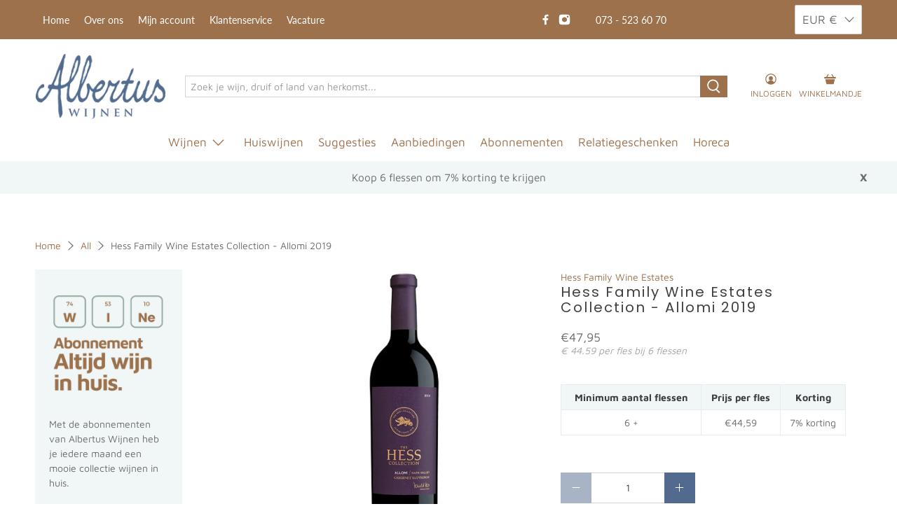

--- FILE ---
content_type: application/javascript; charset=utf-8
request_url: https://searchanise-ef84.kxcdn.com/templates.5O3h0G2v4X.js
body_size: 4652
content:
Searchanise=window.Searchanise||{};Searchanise.templates={Platform:'shopify',StoreName:'Albertus Wijnen',AutocompleteLayout:'multicolumn_new',AutocompleteStyle:'ITEMS_MULTICOLUMN_LIGHT_NEW',AutocompleteDescriptionStrings:0,AutocompleteProductAttributeName:'metafield_ef448b9000734c6787049398daa2d507',AutocompleteShowProductCode:'N',AutocompleteShowRecent:'Y',AutocompleteShowMoreLink:'Y',AutocompleteIsMulticolumn:'Y',AutocompleteTemplate:'<div class="snize-ac-results-content"><div class="snize-results-html" style="cursor:auto;" id="snize-ac-results-html-container"></div><div class="snize-ac-results-columns"><div class="snize-ac-results-column"><ul class="snize-ac-results-list" id="snize-ac-items-container-1"></ul><ul class="snize-ac-results-list" id="snize-ac-items-container-2"></ul><ul class="snize-ac-results-list" id="snize-ac-items-container-3"></ul><ul class="snize-ac-results-list snize-view-all-container"></ul></div><div class="snize-ac-results-column"><ul class="snize-ac-results-multicolumn-list" id="snize-ac-items-container-4"></ul></div></div></div>',AutocompleteMobileTemplate:'<div class="snize-ac-results-content"><div class="snize-mobile-top-panel"><div class="snize-close-button"><button type="button" class="snize-close-button-arrow"></button></div><form action="#" style="margin: 0px"><div class="snize-search"><input id="snize-mobile-search-input" autocomplete="off" class="snize-input-style snize-mobile-input-style"></div><div class="snize-clear-button-container"><button type="button" class="snize-clear-button" style="visibility: hidden"></button></div></form></div><ul class="snize-ac-results-list" id="snize-ac-items-container-1"></ul><ul class="snize-ac-results-list" id="snize-ac-items-container-2"></ul><ul class="snize-ac-results-list" id="snize-ac-items-container-3"></ul><ul id="snize-ac-items-container-4"></ul><div class="snize-results-html" style="cursor:auto;" id="snize-ac-results-html-container"></div><div class="snize-close-area" id="snize-ac-close-area"></div></div>',AutocompleteItem:'<li class="snize-product ${product_classes}" data-original-product-id="${original_product_id}" id="snize-ac-product-${product_id}"><a href="${autocomplete_link}" class="snize-item" draggable="false"><div class="snize-thumbnail"><img src="${image_link}" class="snize-item-image ${additional_image_classes}" alt="${autocomplete_image_alt}"></div><span class="snize-title">${title}</span><span class="snize-description">${description}</span>${autocomplete_product_code_html}${autocomplete_product_attribute_html}${autocomplete_prices_html}${reviews_html}<div class="snize-labels-wrapper">${autocomplete_in_stock_status_html}${autocomplete_product_discount_label}${autocomplete_product_tag_label}${autocomplete_product_custom_label}</div></a></li>',AutocompleteMobileItem:'<li class="snize-product ${product_classes}" data-original-product-id="${original_product_id}" id="snize-ac-product-${product_id}"><a href="${autocomplete_link}" class="snize-item"><div class="snize-thumbnail"><img src="${image_link}" class="snize-item-image ${additional_image_classes}" alt="${autocomplete_image_alt}"></div><div class="snize-product-info"><span class="snize-title">${title}</span><span class="snize-description">${description}</span>${autocomplete_product_code_html}${autocomplete_product_attribute_html}<div class="snize-ac-prices-container">${autocomplete_prices_html}</div><div class="snize-labels-wrapper">${autocomplete_in_stock_status_html}${autocomplete_product_discount_label}${autocomplete_product_tag_label}${autocomplete_product_custom_label}</div>${reviews_html}</div></a></li>',LabelAutocompleteSuggestions:'Populaire suggesties',LabelAutocompleteCategories:'Categorieën',LabelAutocompletePages:'Pagina\'s',LabelAutocompleteProducts:'Producten',LabelAutocompleteMoreProducts:'Bekijk alle [count] wijnen',LabelAutocompleteNothingFound:'Sorry, we konden niets vinden voor [search_string].',LabelAutocompleteMobileSearchInputPlaceholder:'Zoek in onze winkel...',LabelStickySearchboxInputPlaceholder:'waar ben je naar op zoek?',LabelAutocompleteInStock:'op voorraad',LabelAutocompleteOutOfStock:'Niet op voorraad',LabelAutocompleteFrom:'Van',LabelAutocompleteMore:'Meer',LabelAutocompleteNoSearchQuery:'Typ iets hierboven om te beginnen met zoeken...',LabelAutocompleteNoSuggestionsFound:'We konden geen suggesties vinden',LabelAutocompleteNoCategoriesFound:'We konden geen categorieën vinden',LabelAutocompleteNoPagesFound:'We konden geen pagina\'s vinden',LabelAutocompleteTypeForResults:'Begin met typen',LabelAutocompleteResultsFound:'[count] resultaten voor "[search_string]"',LabelAutocompleteDidYouMean:'Bedoelde je: [suggestions]?',LabelAutocompletePopularSuggestions:'Bekijk enkele van deze populaire zoekopdrachten: [suggestions]',LabelAutocompleteSeeAllProducts:'Bekijk alle producten',LabelAutocompleteZeroPriceText:'Neem contact voor ons op voor de prijs',LabelAutocompleteProductDiscountText:'[discount]% korting',ProductDiscountBgcolor:'F7E8B8',ResultsShow:'Y',ResultsStyle:'RESULTS_BIG_PICTURES_NEW',ResultsShowActionButton:'add_to_cart',ResultsFlipImageOnHover:'N',ResultsShowPageImages:'N',ResultsProductAttributeName:'metafield_ef448b9000734c6787049398daa2d507',ResultsTitleStrings:1,ResultsDescriptionStrings:3,ResultsUseAsNavigation:'templates',ResultsShowProductDiscountLabel:'Y',LabelResultsProductDiscountText:'[discount]% korting',ResultsProductDiscountBgcolor:'526A8E',LabelResultsSortBy:'Sorteer op',LabelResultsSortRelevance:'Relevantie',LabelResultsSortTitleAsc:'Titel: A-Z',LabelResultsSortTitleDesc:'Titel: Z-A',LabelResultsSortCreatedDesc:'Datum: Nieuw naar Oud',LabelResultsSortCreatedAsc:'Datum: Oud naar Nieuw',LabelResultsSortPriceAsc:'Prijs: Laag naar Hoog',LabelResultsSortPriceDesc:'Prijs: Hoog naar Laag',LabelResultsSortDiscountDesc:'Korting: Hoog naar Laag',LabelResultsSortRatingAsc:'Beoordeling: Laag naar Hoog',LabelResultsSortRatingDesc:'Beoordeling: Hoog naar Laag',LabelResultsSortTotalReviewsAsc:'Totaal reviews: Laag naar Hoog',LabelResultsSortTotalReviewsDesc:'Totaal reviews: Hoog naar Laag',LabelResultsBestselling:'Beste verkocht',LabelResultsFeatured:'Uitgelicht',LabelResultsNoReviews:'Geen reviews',SmartNavigationDefaultSorting:'sales_amount:desc',ShowBestsellingSorting:'Y',ShowDiscountSorting:'Y',LabelResultsTabCategories:'Categorieën',LabelResultsTabProducts:'Producten',LabelResultsTabPages:'Pagina\'s',LabelResultsFound:'Totaal [count] resultaten voor "[search_string]"',LabelResultsFoundWithoutQuery:'Totaal [count] resultaten',LabelResultsNothingFound:'Niks gevonden voor [search_string]',LabelResultsNothingFoundWithoutQuery:'Niks gevonden',LabelResultsNothingFoundSeeAllCatalog:'Je zoekopdracht "[search_string]" heeft geen resulaten opgeleverd. Bekijk [link_catalog_start] andere items in onze winkel [link_catalog_end]',LabelResultsDidYouMean:'Bedoelde je: [suggestions]?',LabelResultsFrom:'Van',LabelResultsInStock:'Op voorraad',LabelResultsOutOfStock:'Niet op voorraad',LabelResultsZeroPriceText:'Neem contact voor ons op voor de prijs',LabelResultsAddToCart:'Toevoegen',LabelResultsViewProduct:'Bekijk product',LabelResultsQuickView:'Bekijk snel',LabelResultsViewFullDetails:'Bekijk alle details',LabelResultsQuantity:'Aantal',LabelResultsViewCart:'Bekijk winkelmandje',LabelSeoDescription:'Shop [search_request] op [store_name]',LabelSeoDescriptionFilters:'Shop [search_request] [filters] op [store_name]',LabelResultsShowProducts:'Laat [count] producten zien',LabelResultsResetFilters:'Filters resetten',LabelResultsApplyFilters:'Klaar',LabelResultsSelectedFilters:'[count] geselecteerd',LabelResultsBucketsShowMore:'Laat meer zien',LabelResultsInfiniteScrollingLoadMore:'Laat meer zien',LabelResultsPaginationPreviousPage:'← Vorige',LabelResultsPaginationNextPage:'Volgende →',LabelResultsPaginationCurrentPage:'[page] van [total_pages]',CategorySortingRule:"searchanise",ShopifyCurrency:'EUR',ShopifyLocales:{"nl":{"locale":"nl","name":"Dutch","primary":true,"published":true}},PriceFormatSymbol:'€',PriceFormatBefore:'€',PriceFormatDecimalSeparator:',',PriceFormatThousandsSeparator:'.',ColorsCSS:'.snize-ac-results .snize-label { color: #404040; }.snize-ac-results .snize-suggestion { color: #404040; }.snize-ac-results .snize-category a { color: #404040; }.snize-ac-results .snize-page a { color: #404040; }.snize-ac-results .snize-view-all-categories { color: #404040; }.snize-ac-results .snize-view-all-pages { color: #404040; }.snize-ac-results .snize-no-suggestions-found span { color: #404040; }.snize-ac-results .snize-no-categories-found span { color: #404040; }.snize-ac-results .snize-no-pages-found span { color: #404040; }.snize-ac-results .snize-no-products-found-text { color: #404040; }.snize-ac-results .snize-no-products-found-text .snize-no-products-found-link { color: #404040; }.snize-ac-results .snize-no-products-found .snize-did-you-mean .snize-no-products-found-link { color: #404040; }.snize-ac-results .snize-popular-suggestions-text .snize-no-products-found-link { color: #404040; }.snize-ac-results .snize-nothing-found-text { color: #404040; }.snize-ac-results .snize-nothing-found .snize-popular-suggestions-text { color: #404040; }.snize-ac-results .snize-nothing-found .snize-popular-suggestions-view-all-products-text { color: #404040; }.snize-ac-results .snize-nothing-found .snize-ac-view-all-products { color: #404040; }.snize-ac-results .snize-title { color: #404040; }div.snize-ac-results.snize-ac-results-mobile span.snize-title { color: #404040; }.snize-ac-results .snize-description { color: #6C6C6C; }div.snize-ac-results.snize-ac-results-mobile .snize-description { color: #6C6C6C; }.snize-ac-results .snize-price-list { color: #404040; }div.snize-ac-results.snize-ac-results-mobile div.snize-price-list { color: #404040; }.snize-ac-results span.snize-discounted-price { color: #C1C1C1; }.snize-ac-results .snize-attribute { color: #9D9D9D; }.snize-ac-results .snize-sku { color: #9D9D9D; }.snize-ac-results.snize-new-design .snize-view-all-link { background-color: #94A9A4; }.snize-ac-results.snize-new-design .snize-nothing-found .snize-popular-suggestions-view-all-products-text { background-color: #94A9A4; }.snize-ac-results.snize-new-design .snize-nothing-found .snize-popular-suggestions-view-all-products-text a { color: #FFFCFF; }.snize-ac-results.snize-new-design .snize-ac-view-all-products .snize-ac-results-arrow { background-image: url("data:image/svg+xml,%3Csvg width=\'16\' height=\'16\' viewBox=\'0 0 16 16\' xmlns=\'http://www.w3.org/2000/svg\'%3E%3Cpath d=\'M0.999532 6.99973H12.1695L7.28953 2.11973C6.89953 1.72973 6.89953 1.08973 7.28953 0.699727C7.67953 0.309727 8.30953 0.309727 8.69953 0.699727L15.2895 7.28973C15.6795 7.67973 15.6795 8.30973 15.2895 8.69973L8.69953 15.2897C8.30953 15.6797 7.67953 15.6797 7.28953 15.2897C6.89953 14.8997 6.89953 14.2697 7.28953 13.8797L12.1695 8.99973H0.999532C0.449532 8.99973 -0.000468254 8.54973 -0.000468254 7.99973C-0.000468254 7.44973 0.449532 6.99973 0.999532 6.99973Z\' fill=\'%23FFFCFF\'/%3E%3C/svg%3E%0A"); }.snize-ac-results ul li.snize-ac-over-nodrop:not(.snize-view-all-link) { background-color: #FFFFFF; }div.snize li.snize-product span.snize-title { color: #404040; }div.snize li.snize-category span.snize-title { color: #404040; }div.snize li.snize-page span.snize-title { color: #404040; }div.snize ul.snize-product-filters-list li:hover span { color: #404040; }div.snize li.snize-no-products-found div.snize-no-products-found-text span a { color: #404040; }#snize-search-results-grid-mode span.snize-description, #snize-search-results-list-mode span.snize-description { color: #6C6C6C; }div.snize div.snize-search-results-categories li.snize-category span.snize-description { color: #6C6C6C; }div.snize div.snize-search-results-pages li.snize-page span.snize-description { color: #6C6C6C; }div.snize li.snize-no-products-found.snize-with-suggestion div.snize-no-products-found-text span { color: #6C6C6C; }#snize-search-results-grid-mode .snize-price-list, #snize-search-results-list-mode .snize-price-list { color: #404040; }div.snize#snize_results.snize-mobile-design li.snize-product .snize-price-list .snize-price { color: #404040; }#snize-search-results-grid-mode span.snize-attribute { color: #888888; }#snize-search-results-list-mode span.snize-attribute { color: #888888; }#snize-search-results-grid-mode span.snize-sku { color: #888888; }#snize-search-results-list-mode span.snize-sku { color: #888888; }div.snize .snize-button { background-color: #526A8E; }#snize-search-results-grid-mode li.snize-product .snize-button { background-color: #526A8E; }#snize-search-results-list-mode li.snize-product .snize-button { background-color: #526A8E; }#snize-modal-product-quick-view .snize-button { background-color: #526A8E; }div.snize ul.snize-product-filters-list li.snize-filters-show-more div, div.snize ul.snize-product-size-filter li.snize-filters-show-more div, div.snize ul.snize-product-color-filter li.snize-filters-show-more div { background-color: #526A8E; }div.snize li.snize-product .size-button-view-cart.snize-add-to-cart-button { background-color: #404040; }#snize-search-results-grid-mode li.snize-product .size-button-view-cart.snize-add-to-cart-button { background-color: #404040; }#snize-search-results-list-mode li.snize-product .size-button-view-cart.snize-add-to-cart-button { background-color: #404040; }div.snize div.snize-product-filters-title { color: #404040; }div.snize div.snize-filters-dropdown-title { color: #404040; }#snize-modal-mobile-filters-dialog div.snize-product-filter-opener span.snize-product-filter-title { color: #404040; }#snize-modal-mobile-filters-dialog div.snize-product-filters-header span.snize-product-filters-title { color: #404040; }div.snize input.snize-price-range-input { color: #404040; }div.snize div.slider-container .scale ins { color: #404040 !important; }div.snize ul.snize-product-filters-list li label span { color: #404040; }div.snize ul.snize-product-filters-list li label span:hover { color: #404040; }div.snize ul.snize-product-filters-list li label span.snize-filter-variant-count { color: #404040; }div.snize ul.snize-product-size-filter li label .snize-size-filter-checkbox > span { color: #404040; }#snize-modal-mobile-filters-dialog ul.snize-product-size-filter li label .snize-size-filter-checkbox > span { color: #404040; }#snize-modal-mobile-filters-dialog ul.snize-product-filters-list li label > span { color: #404040; }div.snize .snize-product-filters-list .stars-container:after { color: #404040; }#snize-modal-mobile-filters-dialog #snize_product_filter_mobile_sort ul > li > a { color: #404040; }div.snize div.snize-main-panel-view-mode a.snize-view-mode-icon.active { border-color: #404040; background: #404040; }div.snize-search-results#snize_results div.snize-main-panel-controls ul li a.active { color: #404040; border-bottom-color: #404040; }div.snize div.snize-pagination ul li a.active { background: #94A9A4; border-color: #94A9A4; }#snize-modal-mobile-filters-dialog div.snize-product-filters-buttons-container button.snize-product-filters-show-products { background-color: #526A8E; border-color: #526A8E; }#snize-modal-mobile-filters-dialog div.snize-product-filters-buttons-container button.snize-product-filters-reset-all { color: #404040; }#snize-modal-mobile-filters-dialog div.snize-product-filters-buttons-container button.snize-product-filters-reset-all svg path { fill: #404040; }',CustomCSS:'#snize-search-results-list-mode li.snize-product .snize-button {    opacity: 1;    visibility: visible;    position: relative;    left: 0;    margin-left: 0;  }  .snize-search-results:not(.snize-mobile-design) #snize-search-results-list-mode li.snize-product:hover .snize-button {    margin-left: 0;  }  @media (max-width: 768px) {    #snize-search-results-list-mode li.snize-product .snize-button {      opacity: 1;      visibility: visible;      position: absolute;      bottom: 4%;      left: 20px;      margin-left: 0;    }    #snize-search-results-list-mode .snize-quantity-box {      margin-left: 165px !important;    }  }  #snize-search-results-grid-mode .snize-quantity-box {    text-align: center;  }  input.snize-cart-quantity::-webkit-inner-spin-button, input.snize-cart-quantity::-webkit-outer-spin-button {    opacity: 1  }  #snize-search-results-list-mode .snize-quantity-box {    margin-left: 270px;    margin-top: 15px;  }  div.snize .snize-cart-quantity {    height: 30px;    width: 50px;    border: 0.5px solid lightgrey;    padding: 0 3px;   width: 90%;    align-self: center;  }  #snize-search-results-grid-mode li.snize-product .snize-button, .snize-search-results:not(.snize-mobile-design) #snize-search-results-grid-mode li.snize-product:hover .snize-button, .snize-mobile-design #snize-search-results-grid-mode li.snize-product.mobile-in-view .snize-button {    top: 0px;    visibility: visible;    opacity: 1;    position: relative;    margin-top: 10px;    margin-bottom: 10px;  }#snize-search-results-grid-mode .snize-quantity-box {    display: flex;    flex-direction: column-reverse;}div.snize .snize-cart-quantity::-webkit-inner-spin-button, div.snize .snize-cart-quantity::-webkit-outer-spin-button {     opacity: 1;}div.snize .snize-add-to-cart-button {    display: none !important;}div.snize .snize-add-to-cart-new-button {    background-color: #526A8E;    font-size: 14px;    font-weight: 200 !important;    text-transform: none !important;    height: 33px;    color: #fff;    margin: 10px 0;    cursor: pointer;     -webkit-transition: background-color 0.2s ease-out;    -moz-transition: background-color 0.2s ease-out;    -o-transition: background-color 0.2s ease-out;    -ms-transition: background-color 0.2s ease-out;    transition: background-color 0.2s ease-out; }div.snize .snize-add-to-cart-new-button:hover {    background-color: #35465E;}',CustomJS:'document.addEventListener(\'Searchanise.Loaded\',function(){(function($){function snizeAddQuantitySelector(){setTimeout(function(){$(\'.snize-search-results .snize-product\').each(function(){var productData=$(this).data(\'snize_item_data\');var getAddToCartQuantity=1;if(productData.quantity!==\'0\'){if(!$(\'.snize-cart-quantity\',this).length){$(this).append(`\n                            <div class="snize-quantity-box">\n                                <input min="1" type="number" id="quantity" class="snize-cart-quantity" name="quantity" value="1"/>\n                            </div>`)}\n$(\'.snize-cart-quantity\',this).on(\'keyup mouseup\',function(){if($(this).val()>0){getAddToCartQuantity=$(this).val()}else{getAddToCartQuantity=0}});if(!$(\'.snize-add-to-cart-new-button\',this).length){$(\'.snize-add-to-cart-button\',this).remove();$(\'.snize-quantity-box\',this).prepend(`\n                            <button class="snize-add-to-cart-new-button">${Searchanise.GetWidgets().options.LabelResultsAddToCart}</button>`);$(\'.snize-add-to-cart-new-button\',this).off().on(\'click touch\',function(){$.post(\'/cart/add.js\',$.param({quantity:getAddToCartQuantity,id:productData.add_to_cart_id}),null,\'json\').done(function(){$.getJSON(\'/cart.js\',function(cart){$(\'.header-cart__count\').html(cart.item_count);if(!$(\'.header-cart.action-area__link\').hasClass(\'has-cart-count\')){$(\'.header-cart.action-area__link\').addClass(\'has-cart-count\')}})})})}}})},0)}\nfunction snizeAddExtraFields(snizeProductEl){snizeProductEl.each(function(){var productData=$(this).data(\'snize_item_data\');if(productData.collections&&!$(\'.snize-custom-attribute\',this).length){$(\'.snize-price-list\',this).before(`<span class="snize-attribute snize-custom-attribute">${productData.collections.split(\'[:ATTR:]\').join(\', \')}</span>`)}})}\nfunction printDetailsInventory(){setTimeout(function(){$(\'.snize-search-results .snize-product\').each(function(){if(!$(\'.snize-details-inventory\',this).length){var productData=$(this).data(\'snize_item_data\');var inventory=productData.metafield_88f16fcbb1c06e6a2ab9d20e75ba238d||\'\';$(\'.snize-price-list\',this).before(`<span class="snize-attribute snize-details-inventory" style="display: none">${inventory}</span>`)}})},0)}\n$(document).on("Searchanise.ResultsUpdated",function(){snizeAddQuantitySelector();snizeAddExtraFields($(\'.snize-search-results .snize-product\'));printDetailsInventory()});$(document).on("Searchanise.AutocompleteUpdated",function(){snizeAddQuantitySelector();snizeAddExtraFields($(\'.snize-ac-results .snize-product\'))})})(window.Searchanise.$)})'}

--- FILE ---
content_type: text/javascript; charset=utf-8
request_url: https://albertuswijnen.nl/products/hess-family-wine-estates-collection-allomi-2019.js
body_size: 534
content:
{"id":7634614648995,"title":"Hess Family Wine Estates Collection - Allomi 2019","handle":"hess-family-wine-estates-collection-allomi-2019","description":"\u003cp\u003eSingle vineyard blend met voornamelijk Cabernet Sauvignon, aangevuld met Petite Sirah, Malbec, Petite Verdot en Merlot, houtgerijpt. Rijp rood en donker fruit met subtiele tonen van vanille en een lichte kruidigheid.\u003c\/p\u003e\n\u003cp\u003e\u003cstrong\u003eLand:\u003c\/strong\u003e USA\n\u003cbr\u003e\u003cstrong\u003eJaartal:\u003c\/strong\u003e 2019\n\u003cbr\u003e\u003cstrong\u003eRegio:\u003c\/strong\u003e California\n\u003cbr\u003e\u003cstrong\u003eAppelatie \/ Herkomst:\u003c\/strong\u003e Napa Valley\n\u003cbr\u003e\u003cstrong\u003eDruivenras:\u003c\/strong\u003e Cabernet Sauvignon, Petite Sirah, Malbec, Petit Verdot, Merlot \n\u003cbr\u003e\u003cstrong\u003eServeertemperatuur:\u003c\/strong\u003e 17-19°C\u003c\/p\u003e","published_at":"2025-06-25T16:15:00+02:00","created_at":"2022-05-12T00:30:11+02:00","vendor":"Hess Family Wine Estates","type":"Rode wijn","tags":["2019","7% korting","Cabernet Sauvignon","California","Conventioneel","Hess Family Wine Estates","Malbec","Merlot","Napa Valley","Petit Verdot","Petite Sirah","Rode wijn","USA"],"price":4795,"price_min":4795,"price_max":4795,"available":true,"price_varies":false,"compare_at_price":null,"compare_at_price_min":0,"compare_at_price_max":0,"compare_at_price_varies":false,"variants":[{"id":42500374888611,"title":"Default Title","option1":"Default Title","option2":null,"option3":null,"sku":null,"requires_shipping":true,"taxable":true,"featured_image":null,"available":true,"name":"Hess Family Wine Estates Collection - Allomi 2019","public_title":null,"options":["Default Title"],"price":4795,"weight":0,"compare_at_price":null,"inventory_management":"shopify","barcode":null,"requires_selling_plan":false,"selling_plan_allocations":[]}],"images":["\/\/cdn.shopify.com\/s\/files\/1\/0590\/9240\/2339\/products\/Hess_Collection_-_Allomi_Cabernet_Sauvignon.jpg?v=1652308212"],"featured_image":"\/\/cdn.shopify.com\/s\/files\/1\/0590\/9240\/2339\/products\/Hess_Collection_-_Allomi_Cabernet_Sauvignon.jpg?v=1652308212","options":[{"name":"Title","position":1,"values":["Default Title"]}],"url":"\/products\/hess-family-wine-estates-collection-allomi-2019","media":[{"alt":"Hess-Family-Wine-Estates-Collection-Allomi-2019","id":26957001916579,"position":1,"preview_image":{"aspect_ratio":0.266,"height":996,"width":265,"src":"https:\/\/cdn.shopify.com\/s\/files\/1\/0590\/9240\/2339\/products\/Hess_Collection_-_Allomi_Cabernet_Sauvignon.jpg?v=1652308212"},"aspect_ratio":0.266,"height":996,"media_type":"image","src":"https:\/\/cdn.shopify.com\/s\/files\/1\/0590\/9240\/2339\/products\/Hess_Collection_-_Allomi_Cabernet_Sauvignon.jpg?v=1652308212","width":265}],"requires_selling_plan":false,"selling_plan_groups":[]}

--- FILE ---
content_type: application/javascript; charset=utf-8
request_url: https://searchanise-ef84.kxcdn.com/preload_data.5O3h0G2v4X.js
body_size: 11100
content:
window.Searchanise.preloadedSuggestions=['pinot noir','meo camuzet','pinot grigio','telmo rodriguez','chenin blanc','mauro molino','zuid afrika','sauvignon blanc','rode wijn','witte wijn','domaine de castelnau','nero d\'avola','regio italie','lopez de heredia','gruner veltliner','fuente milano','cabernet sauvignon','ribera del duero','viognier l\'ile 2023','misty cove','viognier castelnau','valpolicella ripasso','franz keller','witte wijnen','pinot blanc','false bay','feudo arancio','wittmann riesling','van portugal','rovisco pais','biologisch wijn','tarapaca reserva','gd vajra','alcohol vrij','cabernet franc','guerrieri rizzardi','bomba tempranillo','marcel deiss','chibet reserve chardonnay viognier','cotes du rhone','pouilly fume','colombelle gascogne','paul cluver','pinot noir bourgogne','ca dei frati','tarani chardonnay','santa tresa','tempranillo rioja','bourgogne pinot noir','paul mas','clos bellane','montes alpha','valserrano reserva','alcoholvrije wijn','la ferme du mont','rueda verdejo','dessert wijn','les magiciens','primitivo puglia','laborie carignan','italië rood','groot geluk','dom minval','pedro escudero','pinot gris','sancerre druivenras','rode wijn vol rond','chibet chardonnay reserve','monte velho','tarani sauvignon','kaiken malbec','il teatro del vino verdicchio quota 311','niepoort port','appassimento rosso','valpolicella amarone','fuente elvira','quinta de saes','torre del falasco','domaine de','méo-camuzet frere & soeurs','flaccianello della','alcoholvrije wijnen','mont chateauneuf-du-pape','patrick javillier','verdejo elvira','calusari pinot grigio','poujol lacoste','jordan chardonnay','colombelle blanc','cote rotie','gran reserva','amarone della valpolicella','portugal rode wijn','spanje wit','olivier ravoire','gestolen fiets','el coto','valserrano bodegas de la marquesa','rapariga da quinta','gris rose','lupi reali','riesling trocken','bourgogne wit','vieux chevrol','rioja wit','tarapacá chardonnay','negroamaro puglia','el coto de rioja','witte port','eymann riesling','chianti classico','rioja crianza','misty cove sauvignon blanc','barbera d\'asti','bom dia','de nit','chateau de la grille','finca fabian tempranillo','grand cru','grenache blanc','bio wijnen','barolo piemonte','serie chibet','petit verdot','uit marlborough','burggarten spätburgunder','fontodi flaccianello','chateauneuf du pape','purple angel','castel firmian','cantine ermes','sarmientos cabernet sauvignon','latour giraud','vinho verde','meursault druivenras','mullineux chenin','luigi baudana','chardonnay frankrijk','esporao white','magnum rosé','cheval des andes','barbaresco docg','uccelliera brunello di montalcino','witte loire','beaujolais appelatie','cava brut','tarapaca merlot','zoete witte wijn','primitivo salento','pedro ximenez','jean pernet','saint maurice','blanc de noir','fasoli gino','poggio maestrino','puglia primitivo','ornellaia bolgheri','dupont fahn','vina tondonia','bodegas azul y garanza','salentein barrel selection','vallein ternicier','petit clocher','marcel lapierre','top italiaans','etna rosso','saint aubin','blanc de blanc','corte fiore','viognier l\'ile','grenache syrah mourvedre','les vins de vienne','eve michel rey','syrah rhone','false bay chenin blanc','rode huiswijn','domenico clerico','piemonte appelatie','hess chardonnay','de bortoli','philippe le hardi','rose gris','finca fabian','domaine castelnau','biologisch wijn rood','rose wijn','langhe nebbiolo','russolo doi','j boutin','colline du parc','portugese wijnen','cote du rhone','laborie rood','bier en','coto de imaz','apostelhoeve cuve','sunny emotion','reveur chardonnay','filipa pato','camuzet bourgogne','italie wit','rode wijn italie','van spanje','pays d\'oc','kufertrunk deutscher','royal oporto','prosecco frizzante','ultimate provence','false bay syrah','doi raps','boutinot gekocht','paso a paso','piemonte moscato','saint veran','philippe nusswitz','champagne brut','monte da peceguina','agustí torrelló mata cellar kripta','la croix','tarani sauvignon blanc','bodegas volver','bordeaux rouge','valserrano rioja','soave classico','castelnau viognier','super tuscan','the chocolate block','rose up','muscadet sevre-et-maine','luciano arduini','la suffrene','saint emilion','rood spanje','dry land','grand bourdieu','cristia ventoux','redoma rose','don papa','fontodi flaccianello della pieve','ameal loureiro','champagne aoc','sauvignon blanc touraine','cote du rhone villages','spice route','villiera wines','paso a paso pasonillo','neuf du pape','riesling grand cru','marius reserva','port 20 years','fiol prosecco','albert sounit','paul jaboulet ainé','etna bianco','carmenere chili','feudi salentini','gatti brachetto','dom minval chardonnay','la ferme','jean duclert','laborie vermentino','ansgar clüsserath','tarapaca cabernet sauvignon 2020','madeira doc','waterkloof circumstance','de bosch','heim imperial','rosso di montepulciano casale','kiwi cuvée','bergsig gewurztraminer','vignes retrouvées','vieilles vignes','chibet reserve','du die','stellenbosch druivenras','bernard ott','bodegas piqueras','feudo grillo','port tawny','la borie','wijn van de maand','talamonti moda','keller spätburgunder','nieuw zeeland','kaiken sauvignon','meo camuzet nuits','rias baixas','russolo doi raps','marques de riscal','witte bourgogne','château des bormettes','cave du durfort','chateau favray','groot geluk brut','le masciare','grenache syrah','calusari pinot','istellas vermentino','spice route chakalaka','ca dei frati lugana doc”i frati','montes limited','bio bio','veuve cliquot','biologische rode wijn','riesling alsace','pfalz gewurztraminer','grand rivallon','lapierre morgon','valpolicella ripasso superiore','nusswitz orenia','paul jaboulet','rey fernando','rood frankrijk','vino nobile','mullineux old','verdicchio dei','pinot nero','molino real','reyneke organic','niepoort coche','chablis 1er','mauro molino barolo','herdade da malhadinha nova','yves cuilleron','verdicchio dei castelli di jesi','as caborcas','cielo e terra','tarapaca sauvignon blanc','vintage port','mousserende wijn','menade verdejo','kaiken ultra','sauvignon blanc chili','montado tempranillo','amaro e','merlot aanbieding','winzer krems','alcohol vrije wijn','tolloy pinot','domaine des','alto adige','verdejo rueda','albertus wijnen','shiraz cabernet','guerrieri rizz','bianco veneto','half zoet','chateau le gay','château canon','frankrijk jura','o reserva','port graham','rocca di castagnoli','finca vinoa','wild sauvignon','spice route pinotage','il colombaio di santachiara','azienda casale daviddi','quinta do ameal','gris de gris','elzas riesling','schloss lieser','eve & michel rey','chateau piney','sarmientos chardonnay','prosper maufoux bourgogne','peacock wild','cabernet sauvignon 2021','château meyney','ferme du mont','meo camuz','les carignan','da vero','pouilly fuis','sangiovese serveertemperatuur','pineau de charentes','jordan stellenbosch','torremilanos colección','paso a monastrell','rodriguez tabuerniga','fuente el vira','pinot nero 2019','bourgogne chardonnay','vermentino di sardegna','bailly lapierre','sociando mallet','nerello mascalese','mourvedre syrah grenache','jacquesson cuvée','espora reserva red','reveu chardonnay','montes carmenere','rizzardi bardolino','barbera d\'alba','feudo arancio grillo','kiwi cuv','carta vieja','marcel deis','gavi san pietro','witte wijn duitsland','antinori wit','fontodi vigna','sauvignon semillon','aux charmes','orenia blanc','leeu passant','frank brohl','feudo arancio sicilia doc','herdade dacalada','estate malbec','panache de cyrano','chateau de','rose provence','witte wijn bio','rode port','negroamaro serveertemperatuur','santa tresa 2021','firmian teroldego','pinord garnatxa','ferme du mont le','jordan cobblers hill','les bertholets','lalande de pomerol','pinord mireia','wine spectator','talamonti moda montepulciano','pedro parra','salentein barrel','huiswijn wit','moulin a vent','mundo de yuntero','uccelliera brunello','piero gatti','porta da calada','clos mogador','witte wijn uit veneto','orbico adriatic wines','aanbieding rood','château pontet-canet','chibet viognier','quinta de couselo','witte wijn zoete','bodegas alceño','the dag land','camuzet grand','rode wijn vol','avan oak','blanco de','domaine des hâtes','puerta adalia','esporao reserva','isabelle et denis pommier','boutinot cairanne','goede mousserende','lupi reali montepulciano d\'abruzzo','nero d\'avola frappato','de la','bortoli semillon','bergsig pinotage','gewurztraminer alsace','prosecco rosé','reyneke chenin','henri maire','malbec tarani','johan lardy','russolo pinot','pinot gr','stump jump','red muscadel','magnum cava','tarapaca viognier','quinta de saes tinto','kopke port','piazzo valente','roero arneis','pinot noir rose','agustí torrelló mata','garnacha blanca','da vero nero','chateau pomerol','le volt','paul cluver pinot','greco di tufo','bodegas volver paso a paso','ultimate provence rose','niepoort redoma','fijne bubbel','spaanse wijn','il colombaio','veuve champagne','vin naturel','huiswijn sense','chou chou','barrel fermented','oranje wijn','het glas','chateau perron','pinot du','valpolicella superiore','la chablisienne','tarapaca carmenere','bandol rouge','italiaanse witte wijn','bolgheri rosso','los cantos','chardonnay garganega','reserva wit','diwald grüner','rioja coto','cote de bourg','doudet-naudin pinot','raventos i blanc','bordeaux pomerol','santo cristo','alsace pinot noir','wijn bij','biologische wijnen','saint de','talamonti tre','vally libanon','blanc noir','pedro escudero valdelainos verdejo','leukadios minervois','la rey macon-vergisson','vol romig wit','pier paolo grasso','waterkloof circle of life white','wolftrap red','geyerhof grüner','el castilla','cotes de','rotari flavio','framingham classic','wine & soul','jan petit','piemonte brachetto','rood portuga','puglia rosso','meo camuzet 2019','primitivo salento 2020','rose magnum','collin du parc','paul jaboulet ainé paul jaboulet ainé viognier 2023','biologische witte wijn','vintage port 2019','mas cabernet','appassimento feudi salentini','peninsula muscadet','aperol spriz','dominio de punctum','garganega torre del falasco','vin de de','pineau des','saint maurice poujol','vintage port 2021','den bosch','telmo rodriguez corriente','duc de foix','de pays','chardonnay viognier','saint mont','witte zuid-afrika','salentein malbec','branco reserva','duitsland riesling','il bosco','zoete wijn','grenache mourvedre','grande reserve','chateau de berne','kopke colheita','witte zuid-afrikaanse wijn','porseleinberg syrah','cava de niet','riesling spätlese','premier cru','domaine la','beaujolais-villages blanc','apostelhoeve pinot gris 2020','sainte léocadie','savia viva','pinot noir begude','saint pé','chardonnay colombard','argentinië jaartal','toso brachetto','brut nature','witte wijn verde','chille witte wijn','azienda casale','madeira verdelho','chardonnay jura','chateau la rose','ultra malbec','niepoort vintage 2016','chateau d\'astros','veneto witte wijn','witte wijn uit','gran marius','villa sandi','les fav','vincent lemaitre','zuid africa wit','piersanti vini san paolo di jesi','il poggione','sine qua non','port cruz','top italie','top cuvee','riesling wit','château branaire-ducru','houtgerijpte witte wijn','witte alcohol','château marquis d\'alesme','cantena zapata','classe cru','gravonia crianza','witte portugal','the dry land','moscato rosa','domaine de chevalier','la marquesa','sicilia doc','wittmann kirchspiel','australie shiraz','bodegas juan manuel burgos','dominio del soto','herència altés','collection les 14 exceptionnels','bourgogne la','domaine piqueroque','bbq wijn','rode wijn syrah','valley pinot','domaine sauvignon','dupont-fahn auxey-duresses','the wolftrap','san pietro','sauvignon touraine','portugese rode wijn','fiocco de vite','montes pinot','grenache rose','château rieussec','chardonnay la','don minval','verdejo basa','salice salento-gebied','chassagne montrachet','domaine de castelnau viognier l\'ile','elzas gewurztraminer','meo camuzet 2022','de venoge','bio bio merlot','radacini chardonnay','pecorino serveertemperatuur','istellas vermentino di sardegna','red kloofstreet','azul y garanza','campo de borja','quinta de saes branco','vignerons de buxy','méo-camuzet nuits-saint-georges 1er cru','wynns estate','château cos d\'estournel','philip shaw','weingut carl ehrhard','de alsace','eikenhouten vaten','frerejean frères','la pierre frite','rode auxey-duresses','reserva viognier','rosso piceno','los cantos 2018','saint-emilion grand cru','el coto de rioja coto de imaz reserva 2018','laborie ro','la figuera','le trezin','rosso di montepulciano','il teatro del vino','pinot noir chili','chateau grand','hess collection','de castelnau','rodriguez matallana','winemaker lot','jordan nine yards','syrah portugal','chateau de rochemorin','niepoort tiara','guyot pouilly-fumé','chocolate block','piedra infinita','quattro quatri','domaine de la','pinot grigio trentino','clos de vougeot','sherry amontillado','chianti colli','condrieu druivenras','le manpot','puligny montrachet','meo camuzet boudots','jordan barrel','telmo mr','niepoort vintage','daviddi vino nobile','léocadie leukadios','boutinot les','rovisco pais reserva tint','puligny montrachet 1er cru','brolettino ca dei frati','rovisco pais tinto','vin nobile','bourgogne cote-d\'or','bodega bravo escós','chille wijn','soeurs bourgogne','pinot noir 2019','witte du rhone','cabernet tarapaca','la fleur','mousserende italiaanse','cotes de gascogne','chianti classico 2019','tre saggi','huiswijn rose','clos del mas','alentejano monte','saint joseph','montes alpha special cuvee','le hardi','larue saint-aubin','ameal solo unico','elzas pinot gris','montes purple','auratae catarrato','anderson barbier','i frati','superiore valdobbiadene','moet chandon','la ferme du mont premiere cote','muscadet van','l\'auratae catarratto','vin santo','pedro ximenez sherry','torremilanos montecastrillo','malhadinha nova','frank brohl riesling','les plos','rioja reserva','mullineux red','gran paso a paso doble','tondonia blanco','moselland goldschild','niepoort redoma rosé 2019','niepoort rose','moscato giallo','macon vergisson','masciare greco','vino verde','rietvallei red muscadel 50cl','rioja gran reserva','dupont-fahn meursault','alcohol wijn','witte rioja','dows port','niepoort tawny','covila crianza','bosco del grillo','begude pinot noir','dead arm','tawny port','verdot serveertemperatuur','wolftrap white','verdelho portugal','firmian rotaliano','eymann spatburgunder','elzas pinot noir','the olive','pinot blanc alsace','monteviejo festivo','vins de vienne','montes witte','la tour','montes chardonnay reserva','wijn kist','bourgogne aligoté','chardonnay gran reserva','wijn uit oostenrijk','us de','rey pouilly-fuissé','santa tresa il','flor de la mar','de may','riesling old','witte wijn italie','torre del falasco garganega','arancio passiari','spaans rood','cava de nit','tres bagos','chenin blanc loire','marc kreydenweiss','telmo rodriguez molino real mountain wine 0,5l 2013','vie di romans','vallee rhone','passi reali','cream sherry','diwald frühroter','carta vieja 2018','gris rosé 2021','malbec frankrijk','boutinot laat','montes sauvignon','la rue','bardolino doc','meursault heeft','frati ronchedone','borrelwijn voor','reserva cava','ornellaia bolgheri superiore','demi sec','witte wijn frankrijk','montes chardonnay','crozes hermitage','orenia rouge','cuvee l','blauer zweigelt','chambolle-musigny 1er','zuid afrika chenin','rose port','fleurie druivenras','nova monte','esporao reserva white alentejo','verdejo viura','apasio rosso veronese','cava semi seco','franz keller spätburgunder jechtinger enselberg','feudo arancio passiari','uccelliera brunello di montalcino riserva','saint maurice poujol lacoste','clerico barolo','riesling eymann','gran reserva 145 anniversary 2019','macon-vergisson rey','oude kaap','artezin zinfandel','alcohol vrije bubbel','cru costeggiola','cyrano wijn','cannonau di sardegna','boekenhoutskloof syrah','rode wijn malbec','famille revoir','deiss alsace','nieuw zeelandse','rosso di montalcino uccelliera','de de','chambolle musigny','primitivo manduria','feudo arancio 375','carignan laborie','barbeito malvasia','chateau des','merlot croix','jonty\'s ducks pekin white 2018','bio wit','cotes de bourg','kaiken malbec ultra','mucho mas','chardonnay olive','agusti torrello','prosper maufoux','kolonnenull cuvée','pouilly-fumé druivenras','crianzas y vinedos santo cristo','uccelliera rosso','stevige rode wijn','conca d’oro','château grand-puy-ducasse','exceptionnels owc','franz keller weissburgunder vom löss','picpoul de pinet','keller grauburgunder','cru bourgeois','clos roareti 2021','cao tinto','cap pinot noir','sterke druiven','château durfort-vivens','château giscours','graves rouge','oude eikenhouten vaten','château olivier','château angludet','niepoort tinto','castel firmian dabèn','cuatro rayas','torre del falasco valpolicella ripasso','pinot grigio di','malbec argentina','alsace pinot blanc','château argadens','ahr drei bruder','niepoort vintage 2019','witte wijn uit italie veneto','pierre graffeuille & matthieu dumarche','baudana barolo','cobblers hill 2021','quinta do vesuvio','saint les','2021 marlborough sauvignon blanc','remelluri blanco','bibi graetz','cantina girlan','antinori solaia','château tronquoy-lalande saint-estèphe','tronquoy-lalande saint-estèphe','zantho sankt laurent 2021','valserrano la marquesa roble','amalaya malbec 2023','herdade dacalada porta da calada tinto','covila crianza rioja spanje','botrytised fruit','saint michel','shiraz australie','riesling mosel trocken','riesling mosel','montes alpha cabernet sauvignon','rizzardi soave','clos bellane les echalas','clos bellane les echalas valréas 2021','wittmann niersteiner riesling','giscours sirene','casablanca valley','oaked chardonnay','doudet-naudin chardonnay','van clementine','di jesi','murcia appelatie','domain de castelnau','nero sicilia','jean pernet champagne','finca colombi','droge rose','bodegas y viñedos juan manuel burgos','cote dor','rovisco pais peninsula','pink grigio','bourgogne latour-giraud','come long','witte macon','maria gomes','streek wijnen','quinta da pousada','meo camuzet vosne','ca dei frati lugana','il grillo','talamonti trebi','soeurs de','o falcoe','dupont cidre bouché','the crossings','the valley','muscat zorgt','raventos blanc','bandol rose','portugese rode','vino biologisch','pinot grigio 2023','reserve chardonnay','reserva chardonnay','a fuga','brachetto d\'acqui nv','natuurlijke wijn','natuur wijn','tarap sauvignon','dupont-fahn auxey','salentein wijn','anarian verdejo','rhone blanc','terres blanches','nero piemonte','hess family wine estates','de loire','guillaume & virginie philip','rode wijn portugal','portugese rode wijnhuis','rode wijnen','viognier wijn','pepe mendoza','de pellehaut','guerrieri rizzardi ferra','hess family wine estates artezin old vine zinfandel','wijnen bij asperges','piemonte piemonte frizzante','piemonte frizzante','fiocco piemonte','riesling van','portugese wijnhuis','quinta de','velarino susumaniello','la chasse','tempranillo bio','meo nuits','nero davola','old soul','spumante rosé','castel firmian teroldego','vernaccia di san','the estate','waterkloof cabernet franc','primitivo feudi','gruner diwald','chardonnay reveur','paul cluver village','the outlier','dominio de punctum finca fabian chardonnay 2021','een frizzante','vino verdejo','couleur de rouge','fasol gino','el transistor','de heredia','cotes de nuits','sarmientos chardonnay 2023','mac vin','goldschild riesling','amalaya malbec','gestolen fiets tinto','campo borja','friuli colli','biologische pinot','pinot nero grifo','the dry','les magiciens rose','paso e paso','pas a paso','quinta do pégo','las beatas','la jara','san gimignano','herdade do','wittmann aulerde','vigna de sorbo','moscato d`asti toso','les volets','piero gatti moscato','rose spumante','ruby port','tenuta ribaldaccio','rose cava','boutinot wit','paul cul','paul cu','cabernet sauvignon zuid-afrika','xvii cuvee','di tufo','doi raps 2022','begude et','pak rode wijn','domaine des rabichattes','witte temp','blanc des blanc','brunello di montalcino','quinta do vale meão','chibet chardonnay','riesling zonder','veuve cli','viognier lile','liqueur mingled','niepoort tawny the senior','da quinta','vigne retrouvé','port white','puligny-montrachet druivenras','saint mon','la des','gris blanche','sain martin','vintage port niepoort','tarapaca reserva cabernet sauvignon','torre del','paul chardonnay','old vine','l\'auratae catarrato pinot grigio','le rif','petit manseng','colheita niepoort','mont mes','bourgogne rood','monsieur cyrano','covides duc de foix','tarani caber','el ribazo','together an','ca frati','wit rioja','domaine le fort','i am','wit italiaans bio','field blend','marc kreydenweiss clos du val d\'eleon','chardonnay reserve','la ferme de','fruhroter veltliner','witte zoet wijn','jontys duck avondale','les ronces','witte wijn italiaanse','manpot blanc','wit bio','medium dry','rioja tra','lbv port','pasonillo bodegas volver','hermit crab','falasco garganega','aude igp','begude terroir 11300 2021','friuli-venezia giulia','tarapaca reserva sauvignon blanc 2022','vinoa treixadura','pinot noir languedoc','mosel riesling trocken','monte del frà','catena zapata','carricante druif','turks fruit','bodegas de la marquesa gran reserva blanco','franse wijn bio','wittmann aulerde riesling 2017','tarapaca blend','rood spanj','chianti colli senesi','y leon','champagne demi sec','grand tayac','magicien rose','wittmann pinot blanc','pierre belle','pais branco','pinot noir keller','laborie chardonnay','2019 wine & soul pintas character','rodriquez basa','sarmientos de','water in fles','laborie grenache','boekenhoutskloof cabernet','fals bay','single vineyard sauvignon','chardonnay semillon','waterkloof circle','make malbec 2021','chocolade dessert wijn','bodegas breca oronta garnacha de aragón','du manet','portugal rovisco pais','blanc gris','jonty\'s ducks pekin','rode wijn valpolicella','niepoort batuta','tarapaca cabernet sauvignon reserva','de temery','sorbo magnum','tio pepe','gran reserva cava','eve & michel','sancerre belle','tarapaca sauvignon','latour-giraud cuvée','kaiken estate','javillier puligny-montrachet','la grenache rose','san emilio','wijn wild','apostelhoeve pinot','rode borrelwijn','doudet naudin','salentini primitivo','tre saggi 2018','sloveense wijngaarden','mercurey 1er','coste di more','porto niepoort','marcel deiss 2017','les frankrijk','la luna','fontodi chianti','rioja cria','100 jaar oude stokken','magiciens rosé','hoe open ik de fles','ahr appelatie','crianza santo cristo s','een jonge','filetta di lamole','portugal antonia','valpolicella guerrieri','burggarten spätburgunder 2018','hess family','riesling weingut','au reserva viognier','toso moscato','biologisch verbouwd','cabernet d’anjou','merlot frankrijk','droog witte','valserrano bodegas de la marquesa blanco','phelan segur','past is','colomé lote','feudo aranci','domaine de castelnau viognier','gallicia appelatie','saint marc','heim pinot gris','millesimato superiore','domaine mon','catena malbec','sous le puits','mullineux granite','garnacha druivenstokken','kirchspiel riesling','rodriguez mr','castel firmian lagrein','gallician gris','alto adige do','barbera d\'alba 2020','primitivo di manduria','fuente milano verdejo viura','special bordeaux','paul sch','feudi salen','mosel riesling','marcé touraine','montes reserva chardonnay','pier paolo','michel rey','real mccoy','chardonnay hess','le sauvignon blanc','jordan riesling','circle of life','lupi reali corte fiore appassimento','niepoort senior','vermentino er','sur la roche','portugal porta da calada','monte pecegui ha','chardonnay met een','bourdieu graves','sankt laurent','pinord clos','bodegas alceño bomba','adegas moure','bodegas piqueras marius reserva','arenberg hermit','bodegas azul','2020 latour giraud','fouquette rosée','la truffiere','2020 rodriguez as caborcas valdeorras','wijn alcohol','bollinger champagne','st st','teroldego rotaliano','burggarten frühburgunder','grosses gewächs','rovisco pais reserva','south emotion','cuvee x','la roche','laborie rose','la croix de','rino russolo','maufoux référence','riesling feinherb','bodegas don diego','tignanello struck','bucci verdicchio classico','gattinger riesling','rizzardi delara','l o','noord italie','argadens bordeaux','alter satz','vallee du rhone','tarapaca biodiversity pinot grigio','leur laborie','gran selezione','arneis serveertemperatuur','viognier de','jordan pro','reali montepulciano','chardonnay pinot grigio','uccelliera rapace','quinta do ameal loureiro','du village','o diviso','uit moldavië','rode wijn bio','wijn uit','douro does invincible','le volte','laborie wit','meo vougeot','montes merlot','avondale jonty','vie romans','pinot nero 201','kopke colheita port 1987','le bronche','rapariga da quinta colheita branco 2021','pietro nero','castel teroldego','ducks pekin','waterkloof circle of','clos du','tre vigne','south africa','bergsig chardonnay','larue puligny-montrachet','mas rose','malbec wijn','chablisienne chablis','niepoort port tawny','witte grenache','witte wijn duitsland eyman','rosa rosa','apostelhoeve riesling','saint peray','grenache gris','ferme mont','comte de','altos lanzaga','kleine shiraz','pinot blanc wittmann','chardonnay grande','reserva organic','alcoholpercentage van','molino barolo','flamingo rose','rotari cuvee','prosecco-gebied samen','cigar box','pinot noir cluver','molino bricco','roze gin','pierre de','feudo arancio nero d avola','tarapaca gran','bom dia port','l\'auratae catarratto pinot','bush vine pinotage 2021','pinot grigio biologisch','schatzel olberg','radacini reserve cabernet sauvignon merlot syra','les perrieres','rosso montepulciano','château prieuré-lichine','ca del bosco','wijn bij steak tartaar','el castilla 2021 syrah','mont gigondas','de pierre','cape coral','bortoli shiraz','witte wijn droge','chili merlot','dominio de punctum finca fabian tempranillo','larue 1er','blanc biodynamic','amastuola primitivo','grand brut','pinot grigio italie','late harvest','le bottle','carmenere syrah','o reserva viognier','port lbv','talamonti trabochetto','l\'auratae catarrato','marcel deis pinot gris','cap classique','telmo mencia','barbeito rainwater','in the','pago la jara','telmo matallana','zuid-afrika jaartal','auxey duresses','riesling ansgar','meursault charmes','hi wine','2020 rodriguez as valdeorras','domaine les','viognier cha','themaproeverij spanje','saint-estephe druivenras','lage alcoholpercentage','rose aardbei','rode wijn el','graffetta grillo','leukadios rouge','pays d\'oc druivenras','champagne zonder','le manpot rouge 2019','wat toast','pays witte wijn','st michel','der ott','tondo ia','chileense rood','pago la','azul y','port with','jordan sauvignon','belle blanc','rovisco pais moscatel de setubal nv','cubillo crianza','serre nuove','del grave','waterkloof circle of white','manpot rouge','vosne romanee','chenin blanc mill','aardse tonen','covila reserva','rose false bay whole bunch','breedekloof druivenras','côte & mer','sauvignon touraine 2020','quinta as','vosne-romanée 1er','gran cru','antique sherry','amarone della valpolicella classico 3 cru','nat cool','tarapaca gran reserva 2021','van wijn','rose wijn biologisch','torrelló mata','barbeito port','comté tolosan','dominio de punctum finca fabian','rode wijn valserrano','du mont','le magiciens','el castilla rod wijn uit spanje','droge witte wijn','cobblers hill','alba doc','wijnmakersproeverij jordan','romig wit','rode rhonewijn','jordan chardonnay reserve nine yards','grenache wit','vette toon','vintage chardonnay','jean pernet champagne brut grand cru nv','salento primitivo','colheita kopke','merlot bio','saint-emilion grand cru 2018','apostelhoeve x','vigna de','fuchsentanz riesling','paarl druivenras','petit lower','tarani malbec','la rode wijn','la suffrene bandol rouge','de reserva','philippe hardi','amalaya blanco','montes chardonnay central valley','hemel en aarde','jong moet','champagne veuve','reyneke shiraz','witte huiswijnen','la linda','kripta reserva','nero d avola','niepoort port 2017','pink chasselas','ca dei frati lugana doc”i','sauvignon blanc reserva','waterkloof che in','feudo arancio sicilia doc d\'avola','pinot noir elzas','geografico bosco','chenin blanc wine','st laurent','has so wijn','portugal without','viognier domaine de castelnau','vino nobile di montepulciano 2018','rose champagne','berg roseneck','champagne blancs','la estrada','rode wijn minervois','saint martin','tronquoy lalande','château tronquoy-lalande','portugal rood','tarapacá pinot grigio 2020','prosecco treviso','witte wijn orenia','le meal','carl ehrhard berg roseneck riesling trocken','grenache syrah cinsault','feudi salentini primitivo','picpoul de','della valpolicella','chardonnay hout','groot pays','california appelatie','vallee des','cote de','valserrano crianza','priorat doca','peacock syrah','feudo ar','le viognier','de le','alcoholvrije bubbel','misty cove sauvignon','château cambon la pelouse','antao vaz','rhone rood','telmo rioja','clos du val','madiran aoc','italiaanse rode wijn','geweldige natuurlijke','saint-aubin 1er','les blanc','niepoort colheita 1997','de grass','les michelons','di primitivo','tarapaca viogn','cotes et mer','torre del fala','nero frappato','moselland riesling','inspector peringuey','pekin red','montes sauvignon blanc','droge afdronk','ladoix méo-camuzet frère & soeurs','châteauneuf-du-pape druivenras','de mol','cote et mer','syrah el castilla','chateau vieux','oporto tawny','barossa valley','chibet reserve chardonnay viognier 2022','syrah mulli','vermentino du','terra alta','castelnau viognier l\'ile 2023','rood italiaans','grande grande','wijnregio priorat','paul de','olive grove','blanc de nit','gris blanc','dacalada porta','moscatel de setúbal','rode wijn castilla','du rhone villages','valpolicella classico','moscatel from','pier paolo grasso asnas langhe rosso','pinot grigio dissegna','appassimento puglia','chardonnay usa','rovisco branco','weninger blaufränkisch','chardonnay oaked','late harvest 2022','veneto rosso','touriga nacional','malbec lote esp','biodymanisch gemaakt','burggarten drei brüder','saint-véran bourgogne','torre de','la ferme de mont','tempranillo rose','klein ameri','dom per','boal 10 anos','monterey county','kiwi cuvee bin 36','territorio malbec','malbec salentein','rioja valserrano','chateau neuf','quatro castas','domaine mas','le perron','feudo arancio sicilia do','ca dei frati brolettino','colome malbec','meo camuzet frere soeurs','pays doc','niepoort vintage 2003','parc blanc','yuntero tempranillo','pinot noir bio','les coteaux','les lauves','bordeaux blanc','colombelle van','telmo rodríguez basa','muscat deiss','la gioiosa','feudo arancio sicilia','salentein barrel selection chardonnay','lugana 2021 del','nero d’avola','noble late','clos clos','friuli-venezia giulia appelatie','selection de','pelous roug','chateau rouselle','montes lim','villa rizzardi','van telmo','domaine viognier','bordeaux superieur','biologische witte','philip le hardi pinot noir vieille vigne','gioiosa prosecco'];

--- FILE ---
content_type: application/x-javascript
request_url: https://app.sealsubscriptions.com/shopify/public/status/shop/albertuswijnen.myshopify.com.js?1763366693
body_size: -125
content:
var sealsubscriptions_settings_updated=1651159636;